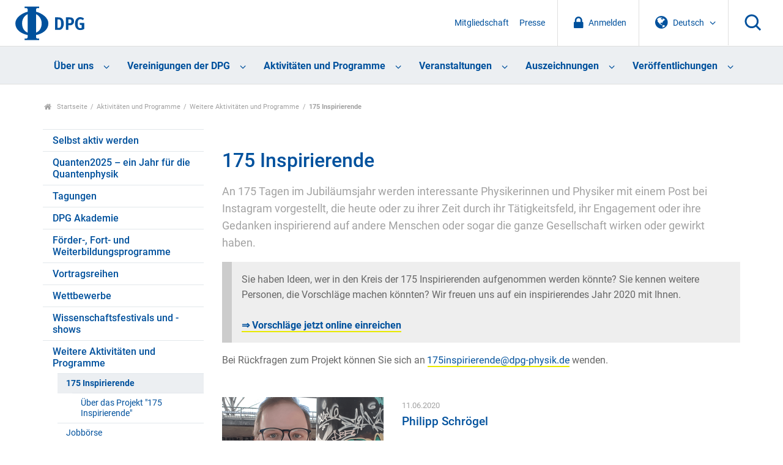

--- FILE ---
content_type: application/javascript
request_url: https://www.dpg-physik.de/++theme++dpg-theme/js/main.js
body_size: 2590
content:
// Init the slider
$(window).load(function() {
  $(".flexslider").flexslider({
    animation: "slide",
    pauseOnHover: !0,
    animationLoop: !0
  });

  $(".column-list-collapsable").click(function() {
    $(this).toggleClass("column-list-collapsed");
  });
});

// Toggles Navi, burger

$(document).ready(function() {
  // Superseeded by the new mobile nav
  // $(".burger-icon").click(function() {
  //   $(".the-wrapper").toggleClass("open");
  //   $(".product-navigation-offcanvas").toggleClass("open");
  //   $("header.mobile-header").toggleClass("open");
  //   $(".burger-icon").toggleClass("close-button");
  //   $("html").toggleClass("scroll-prevention");
  // });

  // w/o function yet
  $(".icon-search").click(function() {
    $(".searchform").toggleClass("open");
  });
});

// the mobile navigation (toggle subs)

$(document).ready(function() {
  $("#nav-off .toggle-me").click(function() {
    $(this)
      .parent()
      .toggleClass("open");
    $(this)
      .next("ul")
      .slideToggle();
  });
});

$("ul.has_subtree.dropdown")
  .on("mouseover", function() {
    $(this)
      .parent()
      .addClass("is-hover");
  })
  .on("mouseout", function() {
    $(this)
      .parent()
      .removeClass("is-hover");
  });

// add additional timeline margins
$(window).on('load', function() {
  if (document.querySelector('body.portaltype-timeline') != null) {
    let items = document.querySelectorAll('ul.timeline > li'), item, next, i, distance, currentMargin;
    for (i = 0; i < items.length; ++i) {
      item = items[i];
      next = items[i+1];
      if (next == null) {
        continue;
      }
      distance = next.offsetTop - item.offsetTop;
      if (distance < 30) {
        currentMargin = parseInt(window.getComputedStyle(next).marginTop);
        next.style.marginTop = (currentMargin + (distance * -1) + 30) + 'px';
      }
    }
  }
});

// monkey patch mockup autotoc code
if (requirejs.defined('mockup-patterns-autotoc')) {
  var autotoc = requirejs('mockup-patterns-autotoc');
  autotoc.prototype._init = autotoc.prototype.init;
  autotoc.prototype.init = function() {
    var self = this;
    self._init();

    $('.yellow-box h3').each(function() {
      var $header = $(this)
          navref = $header.data('navref');
      $('#' + navref).remove();
    });
  };
}

// Remove event from invalid paths
$(document).ready(function() {
  var eventAllowedBaseURLs = JSON.parse(document.body.dataset.eventAllowedUrls);
  var validUrls = eventAllowedBaseURLs.reduce(function(prev, validUrl) {
    return (prev || document.location.href.startsWith(validUrl));
  }, false);
  if (!validUrls) {
    $('.plonetoolbar-contenttype a#event').parent().remove();
  }
});
